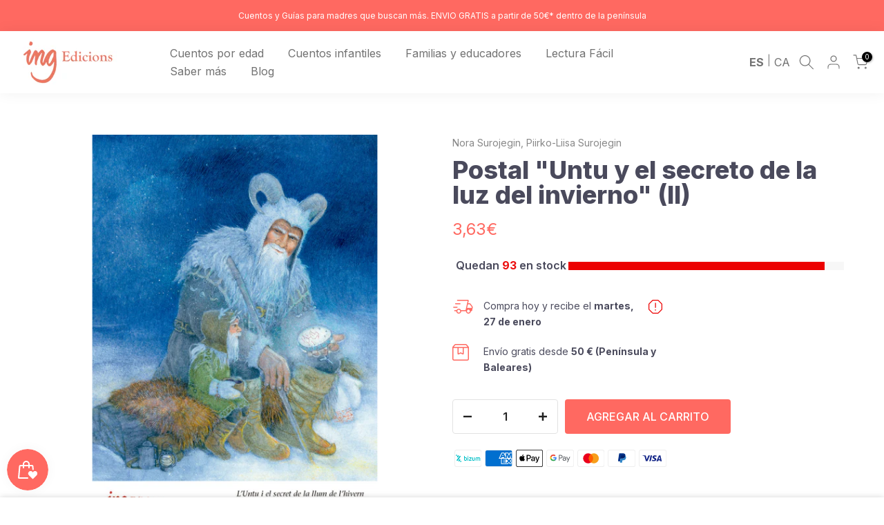

--- FILE ---
content_type: text/html; charset=utf-8
request_url: https://www.ingedicions.com/products/101-cuentos-sanadores?view=a-configs
body_size: 7084
content:

<div id="theme-configs"><section id="shopify-section-template--25468258713924__main-qv" class="shopify-section t4s-section t4s-section-main t4s-section-main-product t4s_tp_flickity t4s-section-admn-fixed"><link href="//www.ingedicions.com/cdn/shop/t/16/assets/pre_flickityt4s.min.css?v=80452565481494416591754485899" rel="stylesheet" type="text/css" media="all" />
  <link href="//www.ingedicions.com/cdn/shop/t/16/assets/slider-settings.css?v=46721434436777892401754485899" rel="stylesheet" type="text/css" media="all" />
  <link href="//www.ingedicions.com/cdn/shop/t/16/assets/main-product.css?v=116308669808839516981756395850" rel="stylesheet" type="text/css" media="all" />
  <link href="//www.ingedicions.com/cdn/shop/t/16/assets/qv-product.css?v=60949440020550469541754485899" rel="stylesheet" type="text/css" media="all" />
  <style>.t4s-drawer[aria-hidden=false] { z-index: 2000; }</style>
  
  <div class="t4s-container- t4s-product-quick-view t4s-product-media__without_thumbnails t4s-product-thumb-size__">
    <div data-product-featured='{"id":"1631956467746", "disableSwatch":true, "media": true,"enableHistoryState": false, "formID": "#product-form-1631956467746template--25468258713924__main-qv", "removeSoldout":true, "changeVariantByImg":true, "isNoPick":false,"hasSoldoutUnavailable":false,"enable_zoom_click_mb":null,"main_click":"null","canMediaGroup":false,"isGrouped":false,"available":true, "customBadge":null, "customBadgeHandle":null,"dateStart":1543834784, "compare_at_price":null,"price":2250, "isPreoder":false, "showFirstMedia":false }' class="t4s-row t4s-row__product is-zoom-type__" data-t4s-zoom-main>
      <div class="t4s-col-md-6 t4s-col-12 t4s-col-item t4s-product__media-wrapper"><link href="//www.ingedicions.com/cdn/shop/t/16/assets/slider-settings.css?v=46721434436777892401754485899" rel="stylesheet" type="text/css" media="all" />
            <div class="t4s-row t4s-g-0 t4s-gx-10 t4s-gx-lg-20">
              <div data-product-single-media-group class="t4s-col-12 t4s-col-item">
                <div data-t4s-gallery- data-main-media data-t4s-thumb-true class="t4s-row t4s-g-0 t4s-slide-eff-fade flickityt4s t4s_ratioadapt t4s_position_8 t4s_cover t4s-flicky-slider  t4s-slider-btn-true t4s-slider-btn-style-outline t4s-slider-btn-round t4s-slider-btn-small t4s-slider-btn-cl-dark t4s-slider-btn-vi-always t4s-slider-btn-hidden-mobile-false" data-flickityt4s-js='{"t4sid": "template--25468258713924__main-qv", "status": true, "checkVisibility": false, "cellSelector": "[data-main-slide]:not(.is--media-hide)","isFilter":false,"imagesLoaded": 0,"adaptiveHeight": 1, "contain": 1, "groupCells": "100%", "dragThreshold" : 6, "cellAlign": "left","wrapAround": true,"prevNextButtons": true,"percentPosition": 1,"pageDots": false, "autoPlay" : 0, "pauseAutoPlayOnHover" : true }'><div data-product-single-media-wrapper data-main-slide class="t4s-col-12 t4s-col-item t4s-product__media-item " data-media-id="43605574943044" data-nt-media-id="template--25468258713924__main-qv-43605574943044" data-media-type="image" data-grname="" data-grpvl="">
	<div data-t4s-gallery--open class="t4s_ratio t4s-product__media is-pswp-disable" style="--aspect-ratioapt:1.0;--mw-media:3750px">
		<noscript><img src="//www.ingedicions.com/cdn/shop/files/274_1cc67c67-7466-4c53-8047-8d849774ec7e.png?v=1685519904&amp;width=720" alt="" srcset="//www.ingedicions.com/cdn/shop/files/274_1cc67c67-7466-4c53-8047-8d849774ec7e.png?v=1685519904&amp;width=288 288w, //www.ingedicions.com/cdn/shop/files/274_1cc67c67-7466-4c53-8047-8d849774ec7e.png?v=1685519904&amp;width=576 576w" width="720" height="720" loading="lazy" class="t4s-img-noscript" sizes="(min-width: 1500px) 1500px, (min-width: 750px) calc((100vw - 11.5rem) / 2), calc(100vw - 4rem)"></noscript>
	   <img data-master="//www.ingedicions.com/cdn/shop/files/274_1cc67c67-7466-4c53-8047-8d849774ec7e.png?v=1685519904" class="lazyloadt4s t4s-lz--fadeIn" data-src="//www.ingedicions.com/cdn/shop/files/274_1cc67c67-7466-4c53-8047-8d849774ec7e.png?v=1685519904&width=1" data-widths="[100,200,400,600,700,800,900,1000,1200,1400,1600]" data-optimumx="2" data-sizes="auto" src="data:image/svg+xml,%3Csvg%20viewBox%3D%220%200%203750%203750%22%20xmlns%3D%22http%3A%2F%2Fwww.w3.org%2F2000%2Fsvg%22%3E%3C%2Fsvg%3E" width="3750" height="3750" alt="">
	   <span class="lazyloadt4s-loader"></span>
	</div>
</div><div data-product-single-media-wrapper data-main-slide class="t4s-col-12 t4s-col-item t4s-product__media-item " data-media-id="32845157040414" data-nt-media-id="template--25468258713924__main-qv-32845157040414" data-media-type="image" data-grname="" data-grpvl="">
	<div data-t4s-gallery--open class="t4s_ratio t4s-product__media is-pswp-disable" style="--aspect-ratioapt:1.48875;--mw-media:1191px">
		<noscript><img src="//www.ingedicions.com/cdn/shop/products/101CUENTOSSANADORES-1.jpg?v=1685519904&amp;width=720" alt="" srcset="//www.ingedicions.com/cdn/shop/products/101CUENTOSSANADORES-1.jpg?v=1685519904&amp;width=288 288w, //www.ingedicions.com/cdn/shop/products/101CUENTOSSANADORES-1.jpg?v=1685519904&amp;width=576 576w" width="720" height="484" loading="lazy" class="t4s-img-noscript" sizes="(min-width: 1500px) 1500px, (min-width: 750px) calc((100vw - 11.5rem) / 2), calc(100vw - 4rem)"></noscript>
	   <img data-master="//www.ingedicions.com/cdn/shop/products/101CUENTOSSANADORES-1.jpg?v=1685519904" class="lazyloadt4s t4s-lz--fadeIn" data-src="//www.ingedicions.com/cdn/shop/products/101CUENTOSSANADORES-1.jpg?v=1685519904&width=1" data-widths="[100,200,400,600,700,800,900,1000,1200,1400,1600]" data-optimumx="2" data-sizes="auto" src="data:image/svg+xml,%3Csvg%20viewBox%3D%220%200%201191%20800%22%20xmlns%3D%22http%3A%2F%2Fwww.w3.org%2F2000%2Fsvg%22%3E%3C%2Fsvg%3E" width="1191" height="800" alt="">
	   <span class="lazyloadt4s-loader"></span>
	</div>
</div><div data-product-single-media-wrapper data-main-slide class="t4s-col-12 t4s-col-item t4s-product__media-item " data-media-id="32845157204254" data-nt-media-id="template--25468258713924__main-qv-32845157204254" data-media-type="image" data-grname="" data-grpvl="">
	<div data-t4s-gallery--open class="t4s_ratio t4s-product__media is-pswp-disable" style="--aspect-ratioapt:1.48875;--mw-media:1191px">
		<noscript><img src="//www.ingedicions.com/cdn/shop/products/101CUENTOSSANADORES-2.jpg?v=1685358584&amp;width=720" alt="" srcset="//www.ingedicions.com/cdn/shop/products/101CUENTOSSANADORES-2.jpg?v=1685358584&amp;width=288 288w, //www.ingedicions.com/cdn/shop/products/101CUENTOSSANADORES-2.jpg?v=1685358584&amp;width=576 576w" width="720" height="484" loading="lazy" class="t4s-img-noscript" sizes="(min-width: 1500px) 1500px, (min-width: 750px) calc((100vw - 11.5rem) / 2), calc(100vw - 4rem)"></noscript>
	   <img data-master="//www.ingedicions.com/cdn/shop/products/101CUENTOSSANADORES-2.jpg?v=1685358584" class="lazyloadt4s t4s-lz--fadeIn" data-src="//www.ingedicions.com/cdn/shop/products/101CUENTOSSANADORES-2.jpg?v=1685358584&width=1" data-widths="[100,200,400,600,700,800,900,1000,1200,1400,1600]" data-optimumx="2" data-sizes="auto" src="data:image/svg+xml,%3Csvg%20viewBox%3D%220%200%201191%20800%22%20xmlns%3D%22http%3A%2F%2Fwww.w3.org%2F2000%2Fsvg%22%3E%3C%2Fsvg%3E" width="1191" height="800" alt="">
	   <span class="lazyloadt4s-loader"></span>
	</div>
</div><div data-product-single-media-wrapper data-main-slide class="t4s-col-12 t4s-col-item t4s-product__media-item " data-media-id="32845157269790" data-nt-media-id="template--25468258713924__main-qv-32845157269790" data-media-type="image" data-grname="" data-grpvl="">
	<div data-t4s-gallery--open class="t4s_ratio t4s-product__media is-pswp-disable" style="--aspect-ratioapt:1.48875;--mw-media:1191px">
		<noscript><img src="//www.ingedicions.com/cdn/shop/products/101CUENTOSSANADORES-3.jpg?v=1685358584&amp;width=720" alt="" srcset="//www.ingedicions.com/cdn/shop/products/101CUENTOSSANADORES-3.jpg?v=1685358584&amp;width=288 288w, //www.ingedicions.com/cdn/shop/products/101CUENTOSSANADORES-3.jpg?v=1685358584&amp;width=576 576w" width="720" height="484" loading="lazy" class="t4s-img-noscript" sizes="(min-width: 1500px) 1500px, (min-width: 750px) calc((100vw - 11.5rem) / 2), calc(100vw - 4rem)"></noscript>
	   <img data-master="//www.ingedicions.com/cdn/shop/products/101CUENTOSSANADORES-3.jpg?v=1685358584" class="lazyloadt4s t4s-lz--fadeIn" data-src="//www.ingedicions.com/cdn/shop/products/101CUENTOSSANADORES-3.jpg?v=1685358584&width=1" data-widths="[100,200,400,600,700,800,900,1000,1200,1400,1600]" data-optimumx="2" data-sizes="auto" src="data:image/svg+xml,%3Csvg%20viewBox%3D%220%200%201191%20800%22%20xmlns%3D%22http%3A%2F%2Fwww.w3.org%2F2000%2Fsvg%22%3E%3C%2Fsvg%3E" width="1191" height="800" alt="">
	   <span class="lazyloadt4s-loader"></span>
	</div>
</div><div data-product-single-media-wrapper data-main-slide class="t4s-col-12 t4s-col-item t4s-product__media-item " data-media-id="32845157302558" data-nt-media-id="template--25468258713924__main-qv-32845157302558" data-media-type="image" data-grname="" data-grpvl="">
	<div data-t4s-gallery--open class="t4s_ratio t4s-product__media is-pswp-disable" style="--aspect-ratioapt:1.48875;--mw-media:1191px">
		<noscript><img src="//www.ingedicions.com/cdn/shop/products/101CUENTOSSANADORES-4.jpg?v=1685358584&amp;width=720" alt="" srcset="//www.ingedicions.com/cdn/shop/products/101CUENTOSSANADORES-4.jpg?v=1685358584&amp;width=288 288w, //www.ingedicions.com/cdn/shop/products/101CUENTOSSANADORES-4.jpg?v=1685358584&amp;width=576 576w" width="720" height="484" loading="lazy" class="t4s-img-noscript" sizes="(min-width: 1500px) 1500px, (min-width: 750px) calc((100vw - 11.5rem) / 2), calc(100vw - 4rem)"></noscript>
	   <img data-master="//www.ingedicions.com/cdn/shop/products/101CUENTOSSANADORES-4.jpg?v=1685358584" class="lazyloadt4s t4s-lz--fadeIn" data-src="//www.ingedicions.com/cdn/shop/products/101CUENTOSSANADORES-4.jpg?v=1685358584&width=1" data-widths="[100,200,400,600,700,800,900,1000,1200,1400,1600]" data-optimumx="2" data-sizes="auto" src="data:image/svg+xml,%3Csvg%20viewBox%3D%220%200%201191%20800%22%20xmlns%3D%22http%3A%2F%2Fwww.w3.org%2F2000%2Fsvg%22%3E%3C%2Fsvg%3E" width="1191" height="800" alt="">
	   <span class="lazyloadt4s-loader"></span>
	</div>
</div><div data-product-single-media-wrapper data-main-slide class="t4s-col-12 t4s-col-item t4s-product__media-item " data-media-id="32845157335326" data-nt-media-id="template--25468258713924__main-qv-32845157335326" data-media-type="image" data-grname="" data-grpvl="">
	<div data-t4s-gallery--open class="t4s_ratio t4s-product__media is-pswp-disable" style="--aspect-ratioapt:1.48875;--mw-media:1191px">
		<noscript><img src="//www.ingedicions.com/cdn/shop/products/101CUENTOSSANADORES-5.jpg?v=1685358584&amp;width=720" alt="" srcset="//www.ingedicions.com/cdn/shop/products/101CUENTOSSANADORES-5.jpg?v=1685358584&amp;width=288 288w, //www.ingedicions.com/cdn/shop/products/101CUENTOSSANADORES-5.jpg?v=1685358584&amp;width=576 576w" width="720" height="484" loading="lazy" class="t4s-img-noscript" sizes="(min-width: 1500px) 1500px, (min-width: 750px) calc((100vw - 11.5rem) / 2), calc(100vw - 4rem)"></noscript>
	   <img data-master="//www.ingedicions.com/cdn/shop/products/101CUENTOSSANADORES-5.jpg?v=1685358584" class="lazyloadt4s t4s-lz--fadeIn" data-src="//www.ingedicions.com/cdn/shop/products/101CUENTOSSANADORES-5.jpg?v=1685358584&width=1" data-widths="[100,200,400,600,700,800,900,1000,1200,1400,1600]" data-optimumx="2" data-sizes="auto" src="data:image/svg+xml,%3Csvg%20viewBox%3D%220%200%201191%20800%22%20xmlns%3D%22http%3A%2F%2Fwww.w3.org%2F2000%2Fsvg%22%3E%3C%2Fsvg%3E" width="1191" height="800" alt="">
	   <span class="lazyloadt4s-loader"></span>
	</div>
</div><div data-product-single-media-wrapper data-main-slide class="t4s-col-12 t4s-col-item t4s-product__media-item " data-media-id="32845157368094" data-nt-media-id="template--25468258713924__main-qv-32845157368094" data-media-type="image" data-grname="" data-grpvl="">
	<div data-t4s-gallery--open class="t4s_ratio t4s-product__media is-pswp-disable" style="--aspect-ratioapt:1.48875;--mw-media:1191px">
		<noscript><img src="//www.ingedicions.com/cdn/shop/products/101CUENTOSSANADORES-6.jpg?v=1685358584&amp;width=720" alt="" srcset="//www.ingedicions.com/cdn/shop/products/101CUENTOSSANADORES-6.jpg?v=1685358584&amp;width=288 288w, //www.ingedicions.com/cdn/shop/products/101CUENTOSSANADORES-6.jpg?v=1685358584&amp;width=576 576w" width="720" height="484" loading="lazy" class="t4s-img-noscript" sizes="(min-width: 1500px) 1500px, (min-width: 750px) calc((100vw - 11.5rem) / 2), calc(100vw - 4rem)"></noscript>
	   <img data-master="//www.ingedicions.com/cdn/shop/products/101CUENTOSSANADORES-6.jpg?v=1685358584" class="lazyloadt4s t4s-lz--fadeIn" data-src="//www.ingedicions.com/cdn/shop/products/101CUENTOSSANADORES-6.jpg?v=1685358584&width=1" data-widths="[100,200,400,600,700,800,900,1000,1200,1400,1600]" data-optimumx="2" data-sizes="auto" src="data:image/svg+xml,%3Csvg%20viewBox%3D%220%200%201191%20800%22%20xmlns%3D%22http%3A%2F%2Fwww.w3.org%2F2000%2Fsvg%22%3E%3C%2Fsvg%3E" width="1191" height="800" alt="">
	   <span class="lazyloadt4s-loader"></span>
	</div>
</div></div>
                <div data-product-single-badge data-sort="sale,new,soldout,preOrder,custom" class="t4s-single-product-badge lazyloadt4s t4s-pa t4s-pe-none t4s-op-0" data-rendert4s="css://www.ingedicions.com/cdn/shop/t/16/assets/single-pr-badge.css?v=152338222417729493651754485899"></div>
              </div></div></div>
      <div data-t4s-zoom-info class="t4s-col-md-6 t4s-col-12 t4s-col-item t4s-product__info-wrapper t4s-pr">
        <div id="product-zoom-template--25468258713924__main-qv" class="t4s-product__zoom-wrapper"></div>
        <div id="ProductInfo-template--template--25468258713924__main-qv__main" data-t4s-scroll-me class="t4s-product__info-container t4s-op-0 t4s-current-scrollbar"><h1 class="t4s-product__title" style="--title-family:var(--font-family-1);--title-style:none;--title-size:16px;--title-weight:600;--title-line-height:1;--title-spacing:0px;--title-color:#222222;--title-color-hover:#56cfe1;" ><a href="/products/101-cuentos-sanadores">101 cuentos sanadores</a></h1><div class="t4s-product__price-review" style="--price-size:22px;--price-weight:400;--price-color:#696969;--price-sale-color:#ec0101;">


<div class="t4s-product-price"data-pr-price data-product-price data-saletype="0" >22,50€
</div><a href="#t4s-tab-reviewtemplate--25468258713924__main-qv" class="t4s-product__review t4s-d-inline-block"><div class="review-widget"><ryviu-widget-total reviews_data="" product_id="1631956467746" handle="101-cuentos-sanadores"></ryviu-widget-total></div></a></div><div class="t4s-product__policies t4s-rte" data-product-policies>Impuestos incluidos.
</div><style>
                  t4s-product-description{
                    padding-bottom: 10px;
                  }
                  t4s-product-description.is--less .t4s-rl-text{
                    display: block;
                  }
                  t4s-product-description.is--less .t4s-rm-text{
                    display: none;
                  }
                  t4s-product-description .t4s-product__description::after{
                    position: absolute;
                    content:"";
                    left:0;
                    right: 0;
                    bottom:0;
                    height: 20px;
                    background: linear-gradient(to top , rgba(255,255,255,0.5) 60%, transparent 100%);
                    transition: .3s linear;
                    pointer-events: none;
                  }
                  t4s-product-description.is--less .t4s-product__description::after{
                    opacity:0;
                  }
                  t4s-product-description [data-lm-content]{
                    max-height: var(--m-h);
                    overflow:hidden;
                    transition: .3s linear;
                  }
                  t4s-product-description button.is--show{
                    display: block
                  }
                  t4s-product-description .t4s-hidden{
                    display: none;
                  }
                  t4s-product-description button{
                    position: absolute;
                    left:50%;
                    right:0;
                    bottom: 0;
                    transform: translateX(-50%) translateY(50%);
                    width: fit-content;
                  }
                </style><div class="t4s-product-info__item t4s-product__description">
                      <div class="t4s-rte">
                        <p>Go kalles this summer with this vintage navy and white striped v-neck t-shirt from the Nike. Perfect for pairing with denim and white kicks for a stylish kalles vibe.</p>
                      </div>
                    </div><script>
                  if (!customElements.get('t4s-product-description')) {
                    class ProductDescription extends HTMLElement{
                      constructor(){
                        super();
                        this.lm_btn = this.querySelector('.t4s-pr-des-rm');
                        this.content = this.querySelector('[data-lm-content]');
                        this.m_h_content = parseInt(this.getAttribute('data-height'));


                        if(!this.lm_btn || !this.content || this.m_h_content < 0 ) return;
                        setTimeout(() => {
                          // console.dir(this.content.scrollHeight);
                          this.lm_btn.classList.toggle('is--show', parseInt(this.content.scrollHeight) > this.m_h_content);
                        },500)
                        this.lm_btn.addEventListener('click',()=>{
                          this.classList.contains('is--less') ? this.content.style.setProperty('--m-h', `${this.m_h_content}px`) : this.content.style.setProperty('--m-h', `${this.content.scrollHeight}px`)
                          this.classList.toggle('is--less');
                        })
                      }
                    }
                    customElements.define('t4s-product-description',ProductDescription);
                  }
                </script><div class="t4s-product-form__variants is-no-pick__false is-payment-btn-true t4s-payment-button t4s-btn-color-dark  is-remove-soldout-true is-btn-full-width__false is-btn-atc-txt-3 is-btn-ck-txt-3 is--fist-ratio-false" style=" --wishlist-color: #222222;--wishlist-hover-color: #56cfe1;--wishlist-active-color: #e81e1e;--compare-color: #222222;--compare-hover-color: #56cfe1;--compare-active-color: #222222;" >
  <div data-callBackVariant id="t4s-callBackVariantproduct-form-1631956467746template--25468258713924__main-qv"><form method="post" action="/cart/add" id="product-form-1631956467746template--25468258713924__main-qv" accept-charset="UTF-8" class="t4s-form__product is--main-sticky" enctype="multipart/form-data" data-productid="1631956467746" novalidate="novalidate" data-type="add-to-cart-form" data-disable-swatch="true"><input type="hidden" name="form_type" value="product" /><input type="hidden" name="utf8" value="✓" /><input name="id" value="44406348644638" type="hidden"><link href="//www.ingedicions.com/cdn/shop/t/16/assets/button-style.css?v=14170491694111950561754485899" rel="stylesheet" type="text/css" media="all" />
      <link href="//www.ingedicions.com/cdn/shop/t/16/assets/custom-effect.css?v=95852894293946033061754485899" rel="stylesheet" media="print" onload="this.media='all'"><div class="t4s-product-form__buttons" style="--pr-btn-round:40px;">
        <div class="t4s-d-flex t4s-flex-wrap"><div data-quantity-wrapper class="t4s-quantity-wrapper t4s-product-form__qty">
                <button data-quantity-selector data-decrease-qty type="button" class="t4s-quantity-selector is--minus"><svg focusable="false" class="icon icon--minus" viewBox="0 0 10 2" role="presentation"><path d="M10 0v2H0V0z" fill="currentColor"></path></svg></button>
                <input data-quantity-value type="number" class="t4s-quantity-input" step="1" min="1" max="17" name="quantity" value="1" size="4" pattern="[0-9]*" inputmode="numeric">
                <button data-quantity-selector data-increase-qty type="button" class="t4s-quantity-selector is--plus"><svg focusable="false" class="icon icon--plus" viewBox="0 0 10 10" role="presentation"><path d="M6 4h4v2H6v4H4V6H0V4h4V0h2v4z" fill="currentColor" fill-rule="evenodd"></path></svg></button>
              </div><!-- render t4s_wis_cp.liquid --><a href="/products/101-cuentos-sanadores" data-tooltip="top" data-id="1631956467746" data-handle="101-cuentos-sanadores" rel="nofollow" class="t4s-product-form__btn t4s-pr-compare" data-action-compare><span class="t4s-svg-pr-icon"><svg class="t4s-svg-cp" viewBox="0 0 24 24"><use xlink:href="#t4s-icon-cp"></use></svg></span><span class="t4s-text-pr">Comparar</span></a><button data-animation-atc='{ "ani":"t4s-ani-tada","time":6000 }' type="submit" name="add" data-atc-form class="t4s-product-form__submit t4s-btn t4s-btn-base t4s-btn-style-default t4s-btn-color-primary t4s-w-100 t4s-justify-content-center  t4s-btn-effect-sweep-to-bottom t4s-btn-loading__svg"><span class="t4s-btn-atc_text">Agregar al carrito</span>
              <span class="t4s-loading__spinner" hidden>
                <svg width="16" height="16" hidden class="t4s-svg-spinner" focusable="false" role="presentation" viewBox="0 0 66 66" xmlns="http://www.w3.org/2000/svg"><circle class="t4s-path" fill="none" stroke-width="6" cx="33" cy="33" r="30"></circle></svg>
              </span>
            </button></div><div data-shopify="payment-button" class="shopify-payment-button"> <shopify-accelerated-checkout recommended="{&quot;supports_subs&quot;:true,&quot;supports_def_opts&quot;:false,&quot;name&quot;:&quot;shop_pay&quot;,&quot;wallet_params&quot;:{&quot;shopId&quot;:24880746,&quot;merchantName&quot;:&quot;ING EDICIONS&quot;,&quot;personalized&quot;:true}}" fallback="{&quot;supports_subs&quot;:true,&quot;supports_def_opts&quot;:true,&quot;name&quot;:&quot;buy_it_now&quot;,&quot;wallet_params&quot;:{}}" access-token="f579414be5a24fdcf2de36646c5fc4a4" buyer-country="ES" buyer-locale="es" buyer-currency="EUR" variant-params="[{&quot;id&quot;:44406348644638,&quot;requiresShipping&quot;:true}]" shop-id="24880746" enabled-flags="[&quot;ae0f5bf6&quot;]" > <div class="shopify-payment-button__button" role="button" disabled aria-hidden="true" style="background-color: transparent; border: none"> <div class="shopify-payment-button__skeleton">&nbsp;</div> </div> <div class="shopify-payment-button__more-options shopify-payment-button__skeleton" role="button" disabled aria-hidden="true">&nbsp;</div> </shopify-accelerated-checkout> <small id="shopify-buyer-consent" class="hidden" aria-hidden="true" data-consent-type="subscription"> Este artículo es una compra recurrente o diferida. Al continuar, acepto la <span id="shopify-subscription-policy-button">política de cancelación</span> y autorizo a realizar cargos en mi forma de pago según los precios, la frecuencia y las fechas indicadas en esta página hasta que se prepare mi pedido o yo lo cancele, si está permitido. </small> </div><button data-class="t4s-mfp-btn-close-inline" data-id="t4s-pr-popup__notify-stock" data-storageid="notify-stock44406348644638" data-mfp-src data-open-mfp-ajax class="t4s-pr__notify-stock" type="button" data-notify-stock-btn data-variant-id="44406348644638" data-root-url="/" style="display: none">Notifícame cuando esté disponible</button></div><input type="hidden" name="product-id" value="1631956467746" /><input type="hidden" name="section-id" value="template--25468258713924__main-qv" /></form><link href="//www.ingedicions.com/cdn/shop/t/16/assets/ani-atc.min.css?v=133055140748028101731754485899" rel="stylesheet" media="print" onload="this.media='all'"></div>
</div><div class="t4s-extra-link" ><a class="t4s-ch" data-no-instant rel="nofollow" href="/products/101-cuentos-sanadores" data-class="t4s-mfp-btn-close-inline" data-id="t4s-pr-popup__contact" data-storageid="contact_product1631956467746" data-open-mfp-ajax data-style="max-width:570px" data-mfp-src="/products/101-cuentos-sanadores/?section_id=ajax_popup" data-phone='true'>Haz una pregunta</a></div><div class="t4s-product_meta" ><div class="t4s-sku-wrapper" data-product-sku>SKU: <span class="t4s-productMeta__value t4s-sku-value t4s-csecondary" data-product__sku-number>542</span></div><div data-product-available class="t4s-available-wrapper">Disponibilidad: <span class="t4s-productMeta__value t4s-available-value">
                    <span data-available-status class="t4s-available-status t4s-csecondary t4s-dib ">
                      <span data-instock-status class="">En stock</span>
                      <span data-preorder-status class="t4s-dn">Preorden</span>
                    </span>
                    <span data-soldout-status class="t4s-soldout-status t4s-csecondary t4s-dib t4s-dn">Agotado</span>
                    </span></div><div class="t4s-collections-wrapper">Categorías:
                    <a class="t4s-dib" href="/collections/contes-sense-editorials-amigues">Contes sense editorials amigues</a> <a class="t4s-dib" href="/collections/ebooks-1">Ebooks</a> <a class="t4s-dib" href="/collections/llibres-per-a-pares">Libros para familias y maestros</a> <a class="t4s-dib" href="/collections/llibres-per-a-pares-sense-editorials-amigues">Llibres per a pares sense Editorials amigues</a> <a class="t4s-dib" href="/collections/novedades">Novedades</a> <a class="t4s-dib" href="/collections/recomendaciones-de-sant-jordi-2019">Recomendaciones de Sant Jordi 2019</a> <a class="t4s-dib" href="/collections/todos-nuestros-libros">Todos los productos</a> </div><div class="t4s-tags-wrapper">Etiquetas:
                        <a class="t4s-dib" href="/collections/contes-sense-editorials-amigues/__label-3a-edicion">__label:3a edición</a> <a class="t4s-dib" href="/collections/contes-sense-editorials-amigues/para-padres">Para padres</a> <a class="t4s-dib" href="/collections/contes-sense-editorials-amigues/para-profesores">Para profesores</a> </div></div><div class="t4s-product_social-share t4s-text-start" ><link href="//www.ingedicions.com/cdn/shop/t/16/assets/icon-social.css?v=76950054417889237641754485899" rel="stylesheet" type="text/css" media="all" />
                  <div class="t4s-product__social t4s-socials-block t4s-setts-color-true social-main-qv-6" style="--cl:#222222;--bg-cl:#56cfe1;--mgb: px;--mgb-mb: px; --bd-radius:0px;"><div class="t4s-socials t4s-socials-style-1 t4s-socials-size-extra_small t4s-setts-color-true t4s-row t4s-gx-md-20 t4s-gy-md-5 t4s-gx-6 t4s-gy-2"><div class="t4s-col-item t4s-col-auto">
     <a title='Compartir en Facebook' data-no-instant rel="noopener noreferrer nofollow" href="https://www.facebook.com/sharer/sharer.php?u=https://www.ingedicions.com/products/101-cuentos-sanadores" target="_blank" class="facebook" data-tooltip="top"><svg class=" t4s-icon-facebook" role="presentation" viewBox="0 0 320 512"><path d="M279.14 288l14.22-92.66h-88.91v-60.13c0-25.35 12.42-50.06 52.24-50.06h40.42V6.26S260.43 0 225.36 0c-73.22 0-121.08 44.38-121.08 124.72v70.62H22.89V288h81.39v224h100.17V288z"/></svg></a>
    </div><div class="t4s-col-item t4s-col-auto">
        <a title='Compartir en Twitter' data-no-instant rel="noopener noreferrer nofollow" href="http://twitter.com/share?text=101%20cuentos%20sanadores&amp;url=https://www.ingedicions.com/products/101-cuentos-sanadores" target="_blank" class="twitter" data-tooltip="top"><svg class=" t4s-icon-twitter" role="presentation" viewBox="0 0 512 512"><path d="M389.2 48h70.6L305.6 224.2 487 464H345L233.7 318.6 106.5 464H35.8L200.7 275.5 26.8 48H172.4L272.9 180.9 389.2 48zM364.4 421.8h39.1L151.1 88h-42L364.4 421.8z"/></svg></a>
      </div><div class="t4s-col-item t4s-col-auto">
          <a title='Compartir en Pinterest' data-no-instant rel="noopener noreferrer nofollow" href="http://pinterest.com/pin/create/button/?url=https://www.ingedicions.com/products/101-cuentos-sanadores&amp;media=http://www.ingedicions.com/cdn/shop/files/274_1cc67c67-7466-4c53-8047-8d849774ec7e.png?crop=center&height=1024&v=1685519904&width=1024&amp;description=101%20cuentos%20sanadores" target="_blank" class="pinterest" data-tooltip="top"><svg class=" t4s-icon-pinterest" role="presentation" viewBox="0 0 384 512"><path d="M204 6.5C101.4 6.5 0 74.9 0 185.6 0 256 39.6 296 63.6 296c9.9 0 15.6-27.6 15.6-35.4 0-9.3-23.7-29.1-23.7-67.8 0-80.4 61.2-137.4 140.4-137.4 68.1 0 118.5 38.7 118.5 109.8 0 53.1-21.3 152.7-90.3 152.7-24.9 0-46.2-18-46.2-43.8 0-37.8 26.4-74.4 26.4-113.4 0-66.2-93.9-54.2-93.9 25.8 0 16.8 2.1 35.4 9.6 50.7-13.8 59.4-42 147.9-42 209.1 0 18.9 2.7 37.5 4.5 56.4 3.4 3.8 1.7 3.4 6.9 1.5 50.4-69 48.6-82.5 71.4-172.8 12.3 23.4 44.1 36 69.3 36 106.2 0 153.9-103.5 153.9-196.8C384 71.3 298.2 6.5 204 6.5z"/></svg></a>
        </div><div class="t4s-col-item t4s-col-auto">
          <a title='Compartir en Tumblr' data-no-instant rel="noopener noreferrer nofollow" data-content="http://www.ingedicions.com/cdn/shop/files/274_1cc67c67-7466-4c53-8047-8d849774ec7e.png?crop=center&height=1024&v=1685519904&width=1024" href="//tumblr.com/widgets/share/tool?canonicalUrl=https://www.ingedicions.com/products/101-cuentos-sanadores" target="_blank" class="tumblr" data-tooltip="top"><svg class=" t4s-icon-tumblr" role="presentation" viewBox="0 0 32 32"><path d="M6.593 13.105h3.323v11.256q0 2.037.456 3.35.509 1.206 1.581 2.144 1.045.965 2.76 1.581 1.635.563 3.725.563 1.822 0 3.404-.402 1.367-.268 3.564-1.313v-5.038q-2.224 1.528-4.61 1.528-1.179 0-2.358-.616-.697-.456-1.045-1.26-.268-.884-.268-3.564v-8.228h7.236V8.068h-7.236V.001h-4.342q-.214 2.278-1.045 4.047-.831 1.715-2.09 2.734-1.313 1.233-3.055 1.769v4.556z"></path></svg></a>
        </div><div class="t4s-col-item t4s-col-auto">
          <a title='Compartir en Telegram' data-no-instant rel="nofollow" target="_blank" class="telegram" href="https://telegram.me/share/url?url=https://www.ingedicions.com/products/101-cuentos-sanadores" data-tooltip="top"><svg class=" t4s-icon-telegram" role="presentation" viewBox="0 0 496 512"><path d="M248,8C111.033,8,0,119.033,0,256S111.033,504,248,504,496,392.967,496,256,384.967,8,248,8ZM362.952,176.66c-3.732,39.215-19.881,134.378-28.1,178.3-3.476,18.584-10.322,24.816-16.948,25.425-14.4,1.326-25.338-9.517-39.287-18.661-21.827-14.308-34.158-23.215-55.346-37.177-24.485-16.135-8.612-25,5.342-39.5,3.652-3.793,67.107-61.51,68.335-66.746.153-.655.3-3.1-1.154-4.384s-3.59-.849-5.135-.5q-3.283.746-104.608,69.142-14.845,10.194-26.894,9.934c-8.855-.191-25.888-5.006-38.551-9.123-15.531-5.048-27.875-7.717-26.8-16.291q.84-6.7,18.45-13.7,108.446-47.248,144.628-62.3c68.872-28.647,83.183-33.623,92.511-33.789,2.052-.034,6.639.474,9.61,2.885a10.452,10.452,0,0,1,3.53,6.716A43.765,43.765,0,0,1,362.952,176.66Z"/></svg></a>
        </div><div class="t4s-col-item t4s-col-auto">
          <a title='Compartir por correo electrónico' data-no-instant rel="noopener noreferrer nofollow" href="mailto:?subject=101%20cuentos%20sanadores&amp;body=https://www.ingedicions.com/products/101-cuentos-sanadores" target="_blank" class="email" data-tooltip="top"><svg class=" t4s-icon-mail" role="presentation" viewBox="0 0 512 512"><path d="M464 64C490.5 64 512 85.49 512 112C512 127.1 504.9 141.3 492.8 150.4L275.2 313.6C263.8 322.1 248.2 322.1 236.8 313.6L19.2 150.4C7.113 141.3 0 127.1 0 112C0 85.49 21.49 64 48 64H464zM217.6 339.2C240.4 356.3 271.6 356.3 294.4 339.2L512 176V384C512 419.3 483.3 448 448 448H64C28.65 448 0 419.3 0 384V176L217.6 339.2z"/></svg></a>
        </div></div>

</div></div></div>
      </div>
    </div> 
  </div></section><section id="shopify-section-template--25468258713924__main-qs" class="shopify-section t4s-section t4s-section-main t4s-section-main-product t4s-section-admn-fixed"><link href="//www.ingedicions.com/cdn/shop/t/16/assets/qs-product.css?v=28443009901869432391754485899" rel="stylesheet" type="text/css" media="all" />

<div class="t4s-product-quick-shop" data-product-featured='{"id":"1631956467746", "isQuickShopForm": true, "disableSwatch":true, "media": true,"enableHistoryState": false, "formID": "#product-form-1631956467746template--25468258713924__main-qs", "removeSoldout":true, "changeVariantByImg":true, "isNoPick":false,"hasSoldoutUnavailable":false,"enable_zoom_click_mb":false,"main_click":"none","canMediaGroup":false,"isGrouped":false,"hasIsotope":false,"available":true, "customBadge":null, "customBadgeHandle":null,"dateStart":1543834784, "compare_at_price":null,"price":2250, "isPreoder":false }'>
    <div class="t4s-product-qs-inner"><h1 class="t4s-product-qs__title" style="--title-family:var(--font-family-1);--title-style:none;--title-size:16px;--title-weight:600;--title-line-height:1;--title-spacing:0px;--title-color:#222222;--title-color-hover:#56cfe1;" ><a href="/products/101-cuentos-sanadores">101 cuentos sanadores</a></h1><div class="t4s-product-qs__price" style="--price-size:22px;--price-weight:400;--price-color:#696969;--price-sale-color:#ec0101;">


<div class="t4s-product-price"data-pr-price data-product-price data-saletype="2" >22,50€
</div></div><div class="t4s-product-form__variants is-no-pick__false is-payment-btn-true t4s-payment-button t4s-btn-color-dark  is-remove-soldout-true is-btn-full-width__ is-btn-atc-txt-3 is-btn-ck-txt-3 is--fist-ratio-false" style=" --wishlist-color: #222222;--wishlist-hover-color: #56cfe1;--wishlist-active-color: #e81e1e;--compare-color: #222222;--compare-hover-color: #56cfe1;--compare-active-color: #222222;" >
  <div data-callBackVariant id="t4s-callBackVariantproduct-form-1631956467746template--25468258713924__main-qs"><form method="post" action="/cart/add" id="product-form-1631956467746template--25468258713924__main-qs" accept-charset="UTF-8" class="t4s-form__product is--main-sticky" enctype="multipart/form-data" data-productid="1631956467746" novalidate="novalidate" data-type="add-to-cart-form" data-disable-swatch="true"><input type="hidden" name="form_type" value="product" /><input type="hidden" name="utf8" value="✓" /><input name="id" value="44406348644638" type="hidden"><link href="//www.ingedicions.com/cdn/shop/t/16/assets/button-style.css?v=14170491694111950561754485899" rel="stylesheet" type="text/css" media="all" />
      <link href="//www.ingedicions.com/cdn/shop/t/16/assets/custom-effect.css?v=95852894293946033061754485899" rel="stylesheet" media="print" onload="this.media='all'"><div class="t4s-product-form__buttons" style="--pr-btn-round:40px;">
        <div class="t4s-d-flex t4s-flex-wrap"><div data-quantity-wrapper class="t4s-quantity-wrapper t4s-product-form__qty">
                <button data-quantity-selector data-decrease-qty type="button" class="t4s-quantity-selector is--minus"><svg focusable="false" class="icon icon--minus" viewBox="0 0 10 2" role="presentation"><path d="M10 0v2H0V0z" fill="currentColor"></path></svg></button>
                <input data-quantity-value type="number" class="t4s-quantity-input" step="1" min="1" max="17" name="quantity" value="1" size="4" pattern="[0-9]*" inputmode="numeric">
                <button data-quantity-selector data-increase-qty type="button" class="t4s-quantity-selector is--plus"><svg focusable="false" class="icon icon--plus" viewBox="0 0 10 10" role="presentation"><path d="M6 4h4v2H6v4H4V6H0V4h4V0h2v4z" fill="currentColor" fill-rule="evenodd"></path></svg></button>
              </div><!-- render t4s_wis_cp.liquid --><a href="/products/101-cuentos-sanadores" data-tooltip="top" data-id="1631956467746" data-handle="101-cuentos-sanadores" rel="nofollow" class="t4s-product-form__btn t4s-pr-compare" data-action-compare><span class="t4s-svg-pr-icon"><svg class="t4s-svg-cp" viewBox="0 0 24 24"><use xlink:href="#t4s-icon-cp"></use></svg></span><span class="t4s-text-pr">Comparar</span></a><button data-animation-atc='{ "ani":"t4s-ani-shake","time":3000 }' type="submit" name="add" data-atc-form class="t4s-product-form__submit t4s-btn t4s-btn-base t4s-btn-style-default t4s-btn-color-primary t4s-w-100 t4s-justify-content-center  t4s-btn-effect-sweep-to-top t4s-btn-loading__svg"><span class="t4s-btn-atc_text">Agregar al carrito</span>
              <span class="t4s-loading__spinner" hidden>
                <svg width="16" height="16" hidden class="t4s-svg-spinner" focusable="false" role="presentation" viewBox="0 0 66 66" xmlns="http://www.w3.org/2000/svg"><circle class="t4s-path" fill="none" stroke-width="6" cx="33" cy="33" r="30"></circle></svg>
              </span>
            </button></div><div data-shopify="payment-button" class="shopify-payment-button"> <shopify-accelerated-checkout recommended="{&quot;supports_subs&quot;:true,&quot;supports_def_opts&quot;:false,&quot;name&quot;:&quot;shop_pay&quot;,&quot;wallet_params&quot;:{&quot;shopId&quot;:24880746,&quot;merchantName&quot;:&quot;ING EDICIONS&quot;,&quot;personalized&quot;:true}}" fallback="{&quot;supports_subs&quot;:true,&quot;supports_def_opts&quot;:true,&quot;name&quot;:&quot;buy_it_now&quot;,&quot;wallet_params&quot;:{}}" access-token="f579414be5a24fdcf2de36646c5fc4a4" buyer-country="ES" buyer-locale="es" buyer-currency="EUR" variant-params="[{&quot;id&quot;:44406348644638,&quot;requiresShipping&quot;:true}]" shop-id="24880746" enabled-flags="[&quot;ae0f5bf6&quot;]" > <div class="shopify-payment-button__button" role="button" disabled aria-hidden="true" style="background-color: transparent; border: none"> <div class="shopify-payment-button__skeleton">&nbsp;</div> </div> <div class="shopify-payment-button__more-options shopify-payment-button__skeleton" role="button" disabled aria-hidden="true">&nbsp;</div> </shopify-accelerated-checkout> <small id="shopify-buyer-consent" class="hidden" aria-hidden="true" data-consent-type="subscription"> Este artículo es una compra recurrente o diferida. Al continuar, acepto la <span id="shopify-subscription-policy-button">política de cancelación</span> y autorizo a realizar cargos en mi forma de pago según los precios, la frecuencia y las fechas indicadas en esta página hasta que se prepare mi pedido o yo lo cancele, si está permitido. </small> </div><button data-class="t4s-mfp-btn-close-inline" data-id="t4s-pr-popup__notify-stock" data-storageid="notify-stock44406348644638" data-mfp-src data-open-mfp-ajax class="t4s-pr__notify-stock" type="button" data-notify-stock-btn data-variant-id="44406348644638" data-root-url="/" style="display: none">Notifícame cuando esté disponible</button></div><input type="hidden" name="product-id" value="1631956467746" /><input type="hidden" name="section-id" value="template--25468258713924__main-qs" /></form><link href="//www.ingedicions.com/cdn/shop/t/16/assets/ani-atc.min.css?v=133055140748028101731754485899" rel="stylesheet" media="print" onload="this.media='all'"></div>
</div></div>
</div></section></div>


--- FILE ---
content_type: text/html; charset=utf-8
request_url: https://www.ingedicions.com/products/postal-untu-y-el-secreto-de-la-luz-del-invierno-ii/?section_id=popups
body_size: 451
content:
<div id="shopify-section-popups" class="shopify-section t4s-section-popup t4s-section-admn2-fixed"><style data-shopify>#t4s-popup__cookies-law {
				    position: fixed;
				    top: auto;
				    bottom:0;
				    left:0;
				    right:0;
				    background-color: var(--t4s-light-color);
				    z-index: 999;
				    padding: 15px 35px;
				    box-shadow: 0 0 9px rgba(0,0,0,.14);
				    transition: -webkit-transform .35s ease;
				    transition: transform .35s ease;
				    transition: transform .35s ease,-webkit-transform .35s ease;
				    -webkit-transform: translate3d(0,100%,0);
				    transform: translate3d(0,100%,0);
				}
				#t4s-popup__cookies-law.on--show {
				    -webkit-transform: none;
				    transform: none;
				}
				.t4s-popup__cookies-law.on--hide {
				    -webkit-transform: translate3d(0,100%,0);
				    transform: translate3d(0,100%,0);
				}
				a.t4s-pp_cookies__more-btn {
				    border-bottom: 2px solid #f6f6f8;
				    color: var(--secondary-color);
				    font-weight: 500;
				    font-size: 13px;
				    margin-right: 20px;
				    transition: all .25s ease;
				}
				a.t4s-pp_cookies__more-btn:focus, a.t4s-pp_cookies__more-btn:hover {
				    opacity: .7;
				}
				button.t4s-pp_cookies__decline-btn,
				button.t4s-pp_cookies__accept-btn {
				    font-weight: 500;
				    padding: 10px 14px;
				    font-size: 12px;
				    background-color: #ff6961;
				    color: var(--t4s-light-color);
				    min-width: 100px;
				    border-radius: 4px;
				    transition: all .25s ease;
				}
				button.t4s-pp_cookies__accept-btn:focus, 
				button.t4s-pp_cookies__accept-btn:hover {
				    background-color: #ec0101;
				}
				button.t4s-pp_cookies__decline-btn {
				    margin-right: 20px;
				    padding: 8px 25px;
				    background-color: var(--t4s-light-color);
				    color: rgba(var(--secondary-color-rgb), 0.7);
				    border: 2px solid rgba(var(--secondary-color-rgb), 0.5);
				}
				button.t4s-pp_cookies__decline-btn:hover {
					background-color: rgba(var(--secondary-color-rgb), 0.035);
				}
				@media (max-width: 767px) {
				  .t4s-popup_cookies_text {
				      margin-bottom: 15px;
				  }
				}</style><div id="t4s-popup__cookies-law" data-block="cookie_qR34xM" class="t4s-popup_cookies_wrap t4s-container-fluid on--hide" data-stt='{ "day_next": 60,"pp_version":1994, "show":2 }' >
				   <div class="t4s-row t4s-align-items-center t4s-justify-content-center t4s-text-center t4s-text-md-start">
				     <div class="t4s-col-item t4s-col-12 t4s-col-md t4s-popup_cookies_text t4s-rte">Este sitio requiere cookies para proporcionar toda su funcionalidad.</div>
				     <div class="t4s-col-item t4s-col-12 t4s-col-md-auto t4s-popup_cookies_btns"><button type="button" class="t4s-pp_cookies__accept-btn">Aceptar</button></div>
				   </div>
				</div></div>

--- FILE ---
content_type: text/css
request_url: https://www.ingedicions.com/cdn/shop/t/16/assets/technical_data.css?v=76506224779842395601756406912
body_size: -369
content:
.ficha-tecnica{background-color:#f6f6f6;border-radius:12px;overflow:hidden;width:100%}.titulo-principal{background-color:#4a4a5c;color:#fff;text-align:center;font-size:16px;padding:15px 20px;font-weight:600;letter-spacing:.5px}.contenido-ficha{padding:0}.fila-campo{display:flex;border-bottom:1px solid #d9d9da;padding:18px 20px;transition:background-color .2s ease;position:relative;font-size:14px}.fila-campo:last-child{border-bottom:none}.nombre-campo{width:50%;font-weight:600;color:#4a4a5c;padding-right:20px;position:relative;display:flex;align-items:center}.nombre-campo:after{content:"";position:absolute;top:-18px;right:0;height:calc(100% + 36px);width:1px;background-color:#d9d9da}.valor-campo{width:50%;color:#4a4a5c;padding-left:20px;display:flex;align-items:center}.campo-destacado{background-color:#e4e4e6}.pdf-link-vew{display:inline-block;text-decoration:none;color:#4a4a5c!important;cursor:pointer}@media (max-width: 767px){.fila-campo{flex-direction:row;padding:15px}.nombre-campo{width:50%;padding-right:15px;margin-bottom:0;font-size:14px;padding-bottom:0;border-bottom:none}.nombre-campo:after{display:block;top:-15px;height:calc(100% + 30px)}.valor-campo{width:50%;padding-left:15px;padding-top:0}.titulo-principal{font-size:14px;padding:10px}}@media (max-width: 480px){.fila-campo{padding:12px 10px}.nombre-campo{padding-right:10px;font-size:13px}.valor-campo{padding-left:10px;font-size:13px}.nombre-campo:after{top:-12px;height:calc(100% + 24px)}}.nota{text-align:center;padding:15px;font-style:italic;color:#7f8c8d;font-size:14px;border-top:1px solid #d9d9da;background-color:#e4e4e6}
/*# sourceMappingURL=/cdn/shop/t/16/assets/technical_data.css.map?v=76506224779842395601756406912 */


--- FILE ---
content_type: text/css
request_url: https://www.ingedicions.com/cdn/shop/t/16/assets/drawer.min.css?v=168984649430800944971756347400
body_size: 244
content:
.t4s-drawer {
    position: fixed;
    top: 0;
    left: 0;
    opacity: 0;
    visibility: hidden;
    width: calc(100vw - 65px);
    height: 100%;
    max-height: 100vh;
    max-height: none;
    z-index: 469;
    transition: transform .5s cubic-bezier(.645, .045, .355, 1), visibility .5s cubic-bezier(.645, .045, .355, 1);
    background: var(--t4s-light-color);
    box-shadow: none;
    touch-action: manipulation;
    pointer-events: none;
    display: flex;
    flex-direction: column;
    overflow: hidden;
    -webkit-transform: translate3d(-104%, 0, 0);
    transform: translate3d(-104%, 0, 0)
}
/* custom-minicart  */
/* #t4s-mini_cart.t4s-drawer {
    transition: none!important;
    -webkit-transform: translate3d(-104%, 0, 0);
    transform: translate3d(-104%, 0, 0)
} */

.rtl_true .t4s-drawer,
.t4s-drawer__right {
    right: 0;
    left: auto;
    -webkit-transform: translate3d(104%, 0, 0);
    transform: translate3d(104%, 0, 0)
}

.t4s-drawer__bottom-to-top,
.t4s-drawer__top-to-bottom {
    visibility: hidden;
    backface-visibility: hidden;
    -webkit-backface-visibility: hidden;
    perspective: 800px;
    -webkit-perspective: 800px;
    transform: translateY(104%) translateZ(0);
    -webkit-transform: translateY(104%) translateZ(0);
    -webkit-transition: transform .4s, opacity .4s, visibility .4s;
    transition: transform .4s, opacity .4s, visibility .4s
}

.t4s-drawer__top-to-bottom {
    transform: translateY(-104%) translateZ(0);
    -webkit-transform: translateY(-104%) translateZ(0)
}

.rtl_true .t4s-drawer__right {
    right: auto;
    left: 0;
    -webkit-transform: translate3d(-104%, 0, 0);
    transform: translate3d(-104%, 0, 0)
}

.t4s-drawer[aria-hidden=false] {
    pointer-events: auto;
    visibility: visible;
    transform: none;
    -webkit-transform: none;
    opacity: 1
}

.t4s-drawer__content {
    display: flex;
    -ms-flex: 1 1 auto;
    flex: 1 1 auto;
    -ms-flex-align: stretch;
    align-items: stretch;
    -ms-flex-direction: column;
    flex-direction: column;
    -ms-flex-pack: justify;
    justify-content: space-between;
    overflow: auto;
    -webkit-overflow-scrolling: touch
}

.t4s-drawer__header {
    display: flex;
    justify-content: space-between;
    align-items: center;
    min-height: 50px;
    padding: 0 0 0 20px;
    border-bottom: 1px solid rgba(129, 129, 129, .2)
}

.t4s-drawer__header span {
    -webkit-box-flex: 1;
    -ms-flex: 1 1 auto;
    flex: 1 1 auto;
    font-size: 16px;
    color: var(--t4s-dark-color);
    font-weight: 600;
    text-transform: uppercase
}

button.t4s-drawer__close {
    padding: 0;
    background-color: transparent;
    color: var(--t4s-dark-color);
    width: 50px;
    height: 50px;
    display: flex;
    justify-content: center;
    align-items: center
}

button.t4s-drawer__close:hover {
    background-color: #f5f5f5;
    color: var(--t4s-dark-color)
}

.t4s-drawer__wrap {
    display: flex;
    flex: 1 1 auto;
    flex-direction: column;
    height: 100%
}

.t4s-drawer__main {
    position: relative;
    flex: 1 1 auto
}

.t4s-drawer__main .t4s-drawer__scroll {
    position: absolute;
    top: 0;
    right: 0;
    bottom: 0;
    left: 0;
    max-height: 100%
}

.t4s-drawer__bottom {
    flex: 0 0 auto;
    padding-bottom: 15px;
    opacity: 0;
    -webkit-transform: translateY(45px);
    transform: translateY(45px);
    -webkit-transition: opacity .35s cubic-bezier(.25, .46, .45, .94), -webkit-transform .35s cubic-bezier(.25, .46, .45, .94);
    transition: opacity .35s cubic-bezier(.25, .46, .45, .94), transform .35s cubic-bezier(.25, .46, .45, .94), -webkit-transform .35s cubic-bezier(.25, .46, .45, .94)
}

.t4s-drawer[aria-hidden=false] .t4s-drawer__bottom {
    opacity: 1;
    -webkit-transform: translateY(0);
    transform: translateY(0);
    -webkit-transition: opacity .25s cubic-bezier(.25, .46, .45, .94) .45s, -webkit-transform .25s cubic-bezier(.25, .46, .45, .94) .45s;
    transition: opacity .25s cubic-bezier(.25, .46, .45, .94) .25s, transform .35s cubic-bezier(.25, .46, .45, .94) .25s, -webkit-transform .25s cubic-bezier(.25, .46, .45, .94) .25s
}

.t4s-drawer {
    opacity: 1
}

.t4s-drawer__bottom-to-top,
.t4s-drawer__top-to-bottom {
    opacity: 0
}

.t4s-drawer__bottom-to-top-lg[aria-hidden=false],
.t4s-drawer__bottom-to-top[aria-hidden=false],
.t4s-drawer__top-to-bottom-lg[aria-hidden=false],
.t4s-drawer__top-to-bottom[aria-hidden=false] {
    opacity: 1;
    visibility: visible
}

@media screen and (min-width:641px) {
    .t4s-drawer {
        width: 340px
    }
}

@media screen and (min-width:1025px) {

    .t4s-drawer__bottom-to-top-lg,
    .t4s-drawer__top-to-bottom-lg {
        opacity: 0;
        visibility: hidden;
        backface-visibility: hidden;
        -webkit-backface-visibility: hidden;
        perspective: 800px;
        -webkit-perspective: 800px;
        transform: translateY(104%) translateZ(0);
        -webkit-transform: translateY(104%) translateZ(0);
        -webkit-transition: transform .4s, opacity .4s, visibility .4s;
        transition: transform .4s, opacity .4s, visibility .4s
    }

    .t4s-drawer__top-to-bottom-lg {
        transform: translateY(-104%) translateZ(0);
        -webkit-transform: translateY(-104%) translateZ(0)
    }
}

.t4s-section-sidebar {
    display: block
}

@media (max-width:360px) {
    .t4s-drawer {
        width: calc(100vw - 15px)
    }
}




--- FILE ---
content_type: image/svg+xml
request_url: https://cdn.shopify.com/s/files/1/2488/0746/files/icon_car_new.svg?v=1756308116
body_size: 874
content:
<svg xmlns="http://www.w3.org/2000/svg" fill="none" viewBox="0 0 21 14" height="14" width="21">
<path fill="#FF6961" d="M6.50224 14C5.80841 14 5.21791 13.7569 4.73074 13.2708C4.24357 12.7848 3.99999 12.1945 3.99999 11.5H2.37874C2.23707 11.5 2.11832 11.452 2.02249 11.356C1.92666 11.26 1.87874 11.1411 1.87874 10.9993C1.87874 10.8574 1.92666 10.7388 2.02249 10.6433C2.11832 10.5478 2.23707 10.5 2.37874 10.5H4.25574C4.43657 10.0552 4.72824 9.69392 5.13074 9.41625C5.53324 9.13875 5.98966 9 6.49999 9C7.01032 9 7.46674 9.13875 7.86924 9.41625C8.27174 9.69392 8.56341 10.0552 8.74424 10.5H13.3615L15.5577 1H5.21149C5.06982 1 4.95107 0.952 4.85524 0.856C4.75941 0.76 4.71149 0.641083 4.71149 0.499249C4.71149 0.357416 4.75941 0.23875 4.85524 0.14325C4.95107 0.0477495 5.06982 0 5.21149 0H15.7885C16.0448 0 16.2538 0.102583 16.4155 0.30775C16.577 0.512917 16.6289 0.74175 16.5712 0.99425L15.998 3.5H17.2692C17.5251 3.5 17.7674 3.55725 17.9962 3.67175C18.2251 3.78608 18.4135 3.94425 18.5615 4.14625L20.3595 6.54425C20.5045 6.73908 20.5987 6.942 20.6422 7.153C20.6859 7.36383 20.6892 7.58525 20.652 7.81725L20.0537 10.8538C20.0166 11.0487 19.922 11.2052 19.77 11.323C19.618 11.441 19.4453 11.5 19.252 11.5H18.7692C18.7692 12.1923 18.5264 12.7821 18.0407 13.2693C17.5551 13.7564 16.9653 14 16.2715 14C15.5777 14 14.9872 13.7569 14.5 13.2708C14.0128 12.7848 13.7692 12.1945 13.7692 11.5H8.99999C8.99999 12.1923 8.75716 12.7821 8.27149 13.2693C7.78582 13.7564 7.19607 14 6.50224 14ZM14.8865 8.25H19.5385L19.7155 7.3595L17.577 4.5H15.7595L14.8865 8.25ZM13.6037 9.498L13.7337 8.918C13.8202 8.53133 13.9302 8.058 14.0635 7.498C14.1392 7.19167 14.2052 6.90833 14.2615 6.648C14.318 6.38783 14.3629 6.1725 14.3962 6.002L14.526 5.422C14.6127 5.03533 14.7226 4.562 14.8557 4.002C14.9889 3.442 15.0988 2.96867 15.1855 2.582L15.3155 2.002L15.5577 1L13.3615 10.5L13.6037 9.498ZM1.28849 7.998C1.15232 7.998 1.03816 7.95008 0.945989 7.85425C0.853823 7.75825 0.807739 7.63933 0.807739 7.4975C0.807739 7.3555 0.855656 7.23675 0.951489 7.14125C1.04732 7.04575 1.16607 6.998 1.30774 6.998H4.78849C4.93016 6.998 5.04891 7.046 5.14474 7.142C5.24057 7.238 5.28849 7.35692 5.28849 7.49875C5.28849 7.64058 5.24057 7.75925 5.14474 7.85475C5.04891 7.95025 4.93016 7.998 4.78849 7.998H1.28849ZM3.28849 4.502C3.14682 4.502 3.02807 4.454 2.93224 4.358C2.83641 4.262 2.78849 4.14308 2.78849 4.00125C2.78849 3.85942 2.83641 3.74075 2.93224 3.64525C3.02807 3.54975 3.14682 3.502 3.28849 3.502H7.78849C7.93016 3.502 8.04891 3.54992 8.14474 3.64575C8.24057 3.74175 8.28849 3.86067 8.28849 4.0025C8.28849 4.1445 8.24057 4.26325 8.14474 4.35875C8.04891 4.45425 7.93016 4.502 7.78849 4.502H3.28849ZM6.49999 13C6.91149 13 7.26441 12.8529 7.55874 12.5588C7.85291 12.2644 7.99999 11.9115 7.99999 11.5C7.99999 11.0885 7.85291 10.7356 7.55874 10.4412C7.26441 10.1471 6.91149 10 6.49999 10C6.08849 10 5.73557 10.1471 5.44124 10.4412C5.14707 10.7356 4.99999 11.0885 4.99999 11.5C4.99999 11.9115 5.14707 12.2644 5.44124 12.5588C5.73557 12.8529 6.08849 13 6.49999 13ZM16.2692 13C16.6807 13 17.0337 12.8529 17.328 12.5588C17.6222 12.2644 17.7692 11.9115 17.7692 11.5C17.7692 11.0885 17.6222 10.7356 17.328 10.4412C17.0337 10.1471 16.6807 10 16.2692 10C15.8577 10 15.5048 10.1471 15.2105 10.4412C14.9163 10.7356 14.7692 11.0885 14.7692 11.5C14.7692 11.9115 14.9163 12.2644 15.2105 12.5588C15.5048 12.8529 15.8577 13 16.2692 13Z"></path>
</svg>


--- FILE ---
content_type: image/svg+xml
request_url: https://www.ingedicions.com/cdn/shop/files/iconnew1.svg?v=1756231478
body_size: -98
content:
<svg xmlns="http://www.w3.org/2000/svg" fill="none" viewBox="0 0 16 16" height="16" width="16">
<path fill="#EC0101" d="M8 12.423C8.17433 12.423 8.3205 12.3641 8.4385 12.2463C8.5565 12.1283 8.6155 11.9821 8.6155 11.8077C8.6155 11.6334 8.5565 11.4873 8.4385 11.3693C8.3205 11.2513 8.17433 11.1923 8 11.1923C7.82567 11.1923 7.6795 11.2513 7.5615 11.3693C7.4435 11.4873 7.3845 11.6334 7.3845 11.8077C7.3845 11.9821 7.4435 12.1283 7.5615 12.2463C7.6795 12.3641 7.82567 12.423 8 12.423ZM8.00075 9.4615C8.14258 9.4615 8.26125 9.41358 8.35675 9.31775C8.45225 9.22192 8.5 9.10317 8.5 8.9615V3.8845C8.5 3.74283 8.452 3.62408 8.356 3.52825C8.26 3.43242 8.14108 3.3845 7.99925 3.3845C7.85742 3.3845 7.73875 3.43242 7.64325 3.52825C7.54775 3.62408 7.5 3.74283 7.5 3.8845V8.9615C7.5 9.10317 7.548 9.22192 7.644 9.31775C7.74 9.41358 7.85892 9.4615 8.00075 9.4615ZM5.34425 16C5.12308 16 4.91233 15.9564 4.712 15.8693C4.51167 15.7821 4.33908 15.6661 4.19425 15.5212L0.47875 11.8058C0.333917 11.6609 0.217917 11.4883 0.13075 11.288C0.0435832 11.0877 0 10.8769 0 10.6558V5.34425C0 5.12308 0.0435832 4.91233 0.13075 4.712C0.217917 4.51167 0.333917 4.33908 0.47875 4.19425L4.19425 0.478751C4.33908 0.333917 4.51167 0.217916 4.712 0.13075C4.91233 0.0435828 5.12308 0 5.34425 0H10.6557C10.8769 0 11.0877 0.0435828 11.288 0.13075C11.4883 0.217916 11.6609 0.333917 11.8057 0.478751L15.5212 4.19425C15.6661 4.33908 15.7821 4.51167 15.8693 4.712C15.9564 4.91233 16 5.12308 16 5.34425V10.6558C16 10.8769 15.9564 11.0877 15.8693 11.288C15.7821 11.4883 15.6661 11.6609 15.5212 11.8058L11.8057 15.5212C11.6609 15.6661 11.4883 15.7821 11.288 15.8693C11.0877 15.9564 10.8769 16 10.6557 16H5.34425ZM5.1 15H10.9L15 10.9V5.1L10.9 1H5.1L1 5.1V10.9L5.1 15Z"></path>
</svg>


--- FILE ---
content_type: image/svg+xml
request_url: https://cdn.shopify.com/s/files/1/2488/0746/files/lupa_new.svg?v=1756321559
body_size: -258
content:
<svg xmlns="http://www.w3.org/2000/svg" fill="none" viewBox="0 0 17 17" height="17" width="17">
<path fill="#4A4A5C" d="M6.53849 12.2308C4.93982 12.2308 3.58499 11.6754 2.47399 10.5645C1.36316 9.45354 0.807739 8.0987 0.807739 6.50004C0.807739 4.90137 1.36316 3.54654 2.47399 2.43554C3.58499 1.3247 4.93982 0.769287 6.53849 0.769287C8.13716 0.769287 9.49199 1.3247 10.603 2.43554C11.7138 3.54654 12.2692 4.90137 12.2692 6.50004C12.2692 7.19487 12.1462 7.86729 11.9 8.51729C11.6538 9.16729 11.3307 9.72304 10.9307 10.1845L16.8385 16.0923C16.932 16.186 16.982 16.3007 16.9885 16.4365C16.9948 16.5725 16.9448 16.6937 16.8385 16.8C16.732 16.9064 16.614 16.9595 16.4845 16.9595C16.3552 16.9595 16.2372 16.9064 16.1307 16.8L10.223 10.8923C9.72299 11.318 9.14799 11.6475 8.49799 11.8808C7.84799 12.1141 7.19482 12.2308 6.53849 12.2308ZM6.53849 11.2308C7.86532 11.2308 8.98549 10.774 9.89899 9.86054C10.8125 8.9472 11.2692 7.82704 11.2692 6.50004C11.2692 5.17304 10.8125 4.05287 9.89899 3.13954C8.98549 2.22604 7.86532 1.76929 6.53849 1.76929C5.21149 1.76929 4.09132 2.22604 3.17799 3.13954C2.26449 4.05287 1.80774 5.17304 1.80774 6.50004C1.80774 7.82704 2.26449 8.9472 3.17799 9.86054C4.09132 10.774 5.21149 11.2308 6.53849 11.2308Z"></path>
</svg>


--- FILE ---
content_type: image/svg+xml
request_url: https://www.ingedicions.com/cdn/shop/files/icon-cerrar.svg?v=1756238709
body_size: -610
content:
<svg xmlns="http://www.w3.org/2000/svg" fill="none" viewBox="0 0 13 13" height="13" width="13">
<path fill="white" d="M6.1135 6.82125L0.86725 12.0672C0.77375 12.1609 0.659 12.2109 0.523 12.2172C0.387167 12.2237 0.266083 12.1737 0.15975 12.0672C0.05325 11.9609 0 11.843 0 11.7135C0 11.584 0.05325 11.4661 0.15975 11.3597L5.40575 6.1135L0.15975 0.86725C0.0660833 0.77375 0.0160833 0.659 0.00974999 0.523C0.00324998 0.387166 0.05325 0.266082 0.15975 0.159749C0.266083 0.0532488 0.384 0 0.5135 0C0.643 0 0.760916 0.0532488 0.86725 0.159749L6.1135 5.40575L11.3597 0.159749C11.4532 0.0660822 11.568 0.0160822 11.704 0.00974884C11.8398 0.00324884 11.9609 0.0532488 12.0673 0.159749C12.1737 0.266082 12.227 0.383999 12.227 0.513499C12.227 0.642999 12.1737 0.760917 12.0673 0.86725L6.82125 6.1135L12.0673 11.3597C12.1609 11.4532 12.2109 11.568 12.2172 11.704C12.2238 11.8398 12.1737 11.9609 12.0673 12.0672C11.9609 12.1737 11.843 12.227 11.7135 12.227C11.584 12.227 11.4661 12.1737 11.3597 12.0672L6.1135 6.82125Z"></path>
</svg>
